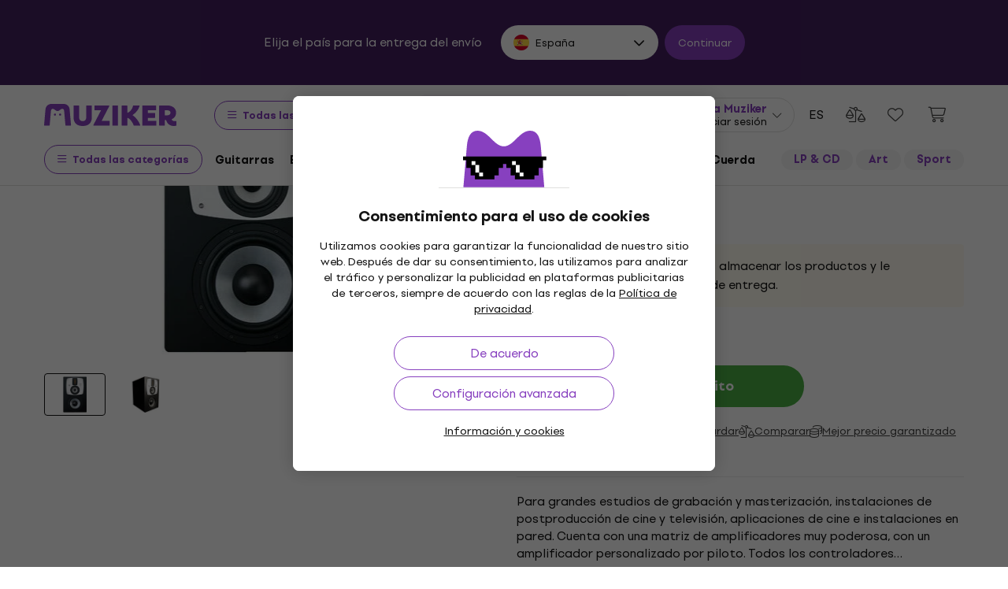

--- FILE ---
content_type: application/javascript
request_url: https://muzikercdn.com/assets/application_critical-d65f3324cfd0eafda7be90747f25eabdca00163fb52b24cf8f2d32cadf7e6018.js
body_size: 4190
content:

!function(){try{var e="undefined"!=typeof window?window:"undefined"!=typeof global?global:"undefined"!=typeof globalThis?globalThis:"undefined"!=typeof self?self:{},n=(new e.Error).stack;n&&(e._sentryDebugIds=e._sentryDebugIds||{},e._sentryDebugIds[n]="2537e7e1-bb95-5feb-8644-757a319e203b")}catch(e){}}();
("undefined"!=typeof window?window:this).Routes=(()=>{const t=(t,e)=>Object.prototype.hasOwnProperty.call(t,e);let e;!function(t){t[t.GROUP=1]="GROUP",t[t.CAT=2]="CAT",t[t.SYMBOL=3]="SYMBOL",t[t.OR=4]="OR",t[t.STAR=5]="STAR",t[t.LITERAL=6]="LITERAL",t[t.SLASH=7]="SLASH",t[t.DOT=8]="DOT"}(e||(e={}));const i="undefined"!=typeof window,o="-._~!$&'()*+,;=:@".split("").map((t=>t.charCodeAt(0))),n=[["a","z"],["A","Z"],["0","9"]].map((t=>t.map((t=>t.charCodeAt(0))))),r={CJS:{define(t){module.exports=t},isSupported:()=>"object"==typeof module},AMD:{define(t){define([],(function(){return t}))},isSupported:()=>"function"==typeof define&&!!define.amd},UMD:{define(t){if(r.AMD.isSupported())r.AMD.define(t);else if(r.CJS.isSupported())try{r.CJS.define(t)}catch(t){if("TypeError"!==t.name)throw t}},isSupported:()=>r.AMD.isSupported()||r.CJS.isSupported()},ESM:{define(){},isSupported:()=>!0},NIL:{define(){},isSupported:()=>!0},DTS:{define(t){r.ESM.define(t)},isSupported:()=>r.ESM.isSupported()}};class s extends Error{constructor(...t){super(`Route missing required keys: ${t.join(", ")}`),this.keys=t,Object.setPrototypeOf(this,Object.getPrototypeOf(this)),this.name=s.name}}const a=["anchor","trailing_slash","subdomain","host","port","protocol"];class l{constructor(){this.configuration={prefix:"",default_url_options:{},special_options_key:"_options",serializer:this.default_serializer.bind(this)}}default_serializer(e,i){if(this.is_nullable(e))return"";if(!i&&!this.is_object(e))throw new Error("Url parameters should be a javascript hash");i=i||"";const o=[];if(this.is_array(e))for(const t of e)o.push(this.default_serializer(t,i+"[]"));else if(this.is_object(e))for(let n in e){if(!t(e,n))continue;let r=e[n];this.is_nullable(r)&&i&&(r=""),this.is_not_nullable(r)&&(i&&(n=i+"["+n+"]"),o.push(this.default_serializer(r,n)))}else this.is_not_nullable(e)&&o.push(encodeURIComponent(i)+"="+encodeURIComponent(""+e));return o.join("&")}serialize(t){return this.configuration.serializer(t)}extract_options(t,e){const i=e[e.length-1];return e.length>t&&0===i||this.is_object(i)&&!this.looks_like_serialized_model(i)?(this.is_object(i)&&delete i[this.configuration.special_options_key],{args:e.slice(0,e.length-1),options:i}):{args:e,options:{}}}looks_like_serialized_model(t){return this.is_object(t)&&!(this.configuration.special_options_key in t)&&("id"in t||"to_param"in t||"toParam"in t)}path_identifier(t){const e=this.unwrap_path_identifier(t);return this.is_nullable(e)?"":""+e}unwrap_path_identifier(t){let e=t;return this.is_object(t)?(e="to_param"in t?t.to_param:"toParam"in t?t.toParam:"id"in t?t.id:t,this.is_callable(e)?e.call(t):e):t}partition_parameters(e,i,o,n){let{args:r,options:s}=this.extract_options(e.length,n);if(r.length>e.length)throw new Error("Too many parameters provided for path");let a=r.length>i.length;const l={...this.configuration.default_url_options};for(const i in s){const o=s[i];t(s,i)&&(a=!0,e.includes(i)&&(l[i]=o))}s={...this.configuration.default_url_options,...o,...s};const c={};let p={};for(const e in s){if(!t(s,e))continue;const n=s[e];if("params"===e){if(!this.is_object(n))throw new Error("params value should always be an object");p={...p,...n}}else this.is_reserved_option(e)?c[e]=n:this.is_nullable(n)||n===o[e]&&!i.includes(e)||(p[e]=n)}const u=a?e:i;let d=0;for(const e of u)if(d<r.length){const i=r[d];t(l,e)||(p[e]=i,++d)}return{keyword_parameters:c,query_parameters:p}}build_route(e,i,o,n,r,a){const{keyword_parameters:l,query_parameters:c}=this.partition_parameters(e,i,o,a),p=i.filter((e=>!t(c,e)||this.is_nullable(c[e])));if(p.length)throw new s(...p);let u=this.get_prefix()+this.visit(n,c);l.trailing_slash&&(u=u.replace(/(.*?)[/]?$/,"$1/"));const d=this.serialize(c);return d.length&&(u+="?"+d),u+=l.anchor?"#"+l.anchor:"",r&&(u=this.route_url(l)+u),u}visit(t,i,o=!1){switch(t[0]){case e.GROUP:return this.visit(t[1],i,!0);case e.CAT:return this.visit_cat(t,i,o);case e.SYMBOL:return this.visit_symbol(t,i,o);case e.STAR:return this.visit_globbing(t[1],i,!0);case e.LITERAL:case e.SLASH:case e.DOT:return t[1];default:throw new Error("Unknown Rails node type")}}is_not_nullable(t){return!this.is_nullable(t)}is_nullable(t){return null==t}visit_cat([t,e,i],o,n){const r=this.visit(e,o,n);let s=this.visit(i,o,n);return n&&(this.is_optional_node(e[0])&&!r||this.is_optional_node(i[0])&&!s)?"":("/"===r[r.length-1]&&"/"===s[0]&&(s=s.substring(1)),r+s)}visit_symbol([t,e],i,o){const n=this.path_identifier(i[e]);if(delete i[e],n.length)return this.encode_segment(n);if(o)return"";throw new s(e)}encode_segment(t){return t.match(/^[a-zA-Z0-9-]$/)?t:(t.match(/./gu)||[]).map((t=>{const e=t.charCodeAt(0);return n.find((t=>e>=t[0]&&e<=t[1]))||o.includes(e)?t:encodeURIComponent(t)})).join("")}is_optional_node(t){return[e.STAR,e.SYMBOL,e.CAT].includes(t)}build_path_spec(t,i=!1){let o;switch(t[0]){case e.GROUP:return`(${this.build_path_spec(t[1])})`;case e.CAT:return this.build_path_spec(t[1])+this.build_path_spec(t[2]);case e.STAR:return this.build_path_spec(t[1],!0);case e.SYMBOL:return o=t[1],i?(o.startsWith("*")?"":"*")+o:":"+o;case e.SLASH:case e.DOT:case e.LITERAL:return t[1];default:throw new Error("Unknown Rails node type")}}visit_globbing(t,e,i){const o=t[1];let n=e[o];if(delete e[o],this.is_nullable(n))return this.visit(t,e,i);this.is_array(n)&&(n=n.join("/"));const r=this.path_identifier(n);return encodeURI(r)}get_prefix(){const t=this.configuration.prefix;return t.match("/$")?t.substring(0,t.length-1):t}route(t,e,i=!1){const o=[],n=[],r={};for(const[e,{r:i,d:s}]of Object.entries(t))n.push(e),i&&o.push(e),this.is_not_nullable(s)&&(r[e]=s);const s=(...t)=>this.build_route(n,o,r,e,i,t);return s.requiredParams=()=>o,s.toString=()=>this.build_path_spec(e),s}route_url(t){const e=t.host||this.current_host();if(!e)return"";const i=t.subdomain?t.subdomain+".":"",o=t.protocol||this.current_protocol();let n=t.port||(t.host?void 0:this.current_port());return n=n?":"+n:"",o+"://"+i+e+n}current_host(){var t;return i&&(null===(t=null===window||void 0===window?void 0:window.location)||void 0===t?void 0:t.hostname)||""}current_protocol(){var t,e;return i&&(null===(e=null===(t=null===window||void 0===window?void 0:window.location)||void 0===t?void 0:t.protocol)||void 0===e?void 0:e.replace(/:$/,""))||"http"}current_port(){var t;return i&&(null===(t=null===window||void 0===window?void 0:window.location)||void 0===t?void 0:t.port)||""}is_object(t){return"object"==typeof t&&"[object Object]"===Object.prototype.toString.call(t)}is_array(t){return t instanceof Array}is_callable(t){return"function"==typeof t&&!!t.call}is_reserved_option(t){return a.includes(t)}configure(t){return this.configuration={...this.configuration,...t},this.configuration}config(){return{...this.configuration}}is_module_supported(t){return r[t].isSupported()}ensure_module_supported(t){if(!this.is_module_supported(t))throw new Error(`${t} is not supported by runtime`)}define_module(t,e){this.ensure_module_supported(t),r[t].define(e)}}const c=new l,p={r:(t,e,i)=>c.route(t,e,i)},u={...p,configure:t=>c.configure(t),config:()=>c.config(),serialize:t=>c.serialize(t),admin_shop_basket_set_items_path:p.r({format:{}},[2,[7,"/"],[2,[6,"shop"],[2,[7,"/"],[2,[6,"basket_set_items"],[1,[2,[8,"."],[3,"format"]]]]]]]),api_translations_path:p.r({format:{d:"json"}},[2,[7,"/"],[2,[6,"api"],[2,[7,"/"],[2,[6,"translations"],[1,[2,[8,"."],[3,"format"]]]]]]]),api_webpush_subscriptions_path:p.r({format:{d:"json"}},[2,[7,"/"],[2,[6,"api"],[2,[7,"/"],[2,[6,"webpush_subscriptions"],[1,[2,[8,"."],[3,"format"]]]]]]]),apply_club_points_shop_basket_path:p.r({locale:{},format:{}},[2,[1,[2,[7,"/"],[3,"locale"]]],[2,[7,"/"],[2,[6,"shop"],[2,[7,"/"],[2,[6,"basket"],[2,[7,"/"],[2,[6,"apply_club_points"],[1,[2,[8,"."],[3,"format"]]]]]]]]]]),basket_overview_layout_path:p.r({locale:{},format:{}},[2,[1,[2,[7,"/"],[3,"locale"]]],[2,[7,"/"],[2,[6,"layout"],[2,[7,"/"],[2,[6,"basket_overview"],[1,[2,[8,"."],[3,"format"]]]]]]]]),check_api_webpush_subscriptions_path:p.r({format:{d:"json"}},[2,[7,"/"],[2,[6,"api"],[2,[7,"/"],[2,[6,"webpush_subscriptions"],[2,[7,"/"],[2,[6,"check"],[1,[2,[8,"."],[3,"format"]]]]]]]]]),create_basket_item_shop_basket_set_items_path:p.r({locale:{},format:{}},[2,[1,[2,[7,"/"],[3,"locale"]]],[2,[7,"/"],[2,[6,"shop"],[2,[7,"/"],[2,[6,"basket_set_items"],[2,[7,"/"],[2,[6,"create_basket_item"],[1,[2,[8,"."],[3,"format"]]]]]]]]]]),delivery_points_autocomplete_shop_delivery_and_payment_methods_path:p.r({locale:{},format:{}},[2,[1,[2,[7,"/"],[3,"locale"]]],[2,[7,"/"],[2,[6,"shop"],[2,[7,"/"],[2,[6,"delivery_and_payment_methods"],[2,[7,"/"],[2,[6,"delivery_points_autocomplete"],[1,[2,[8,"."],[3,"format"]]]]]]]]]]),delivery_points_place_detail_shop_delivery_and_payment_methods_path:p.r({locale:{},format:{}},[2,[1,[2,[7,"/"],[3,"locale"]]],[2,[7,"/"],[2,[6,"shop"],[2,[7,"/"],[2,[6,"delivery_and_payment_methods"],[2,[7,"/"],[2,[6,"delivery_points_place_detail"],[1,[2,[8,"."],[3,"format"]]]]]]]]]]),delivery_points_shop_delivery_and_payment_methods_path:p.r({locale:{},format:{}},[2,[1,[2,[7,"/"],[3,"locale"]]],[2,[7,"/"],[2,[6,"shop"],[2,[7,"/"],[2,[6,"delivery_and_payment_methods"],[2,[7,"/"],[2,[6,"delivery_points"],[1,[2,[8,"."],[3,"format"]]]]]]]]]]),fetch_storage_data_product_comparisons_path:p.r({locale:{},format:{}},[2,[1,[2,[7,"/"],[3,"locale"]]],[2,[7,"/"],[2,[6,"product_comparisons"],[2,[7,"/"],[2,[6,"fetch_storage_data"],[1,[2,[8,"."],[3,"format"]]]]]]]]),fetch_storage_data_shop_wish_lists_path:p.r({locale:{},format:{}},[2,[1,[2,[7,"/"],[3,"locale"]]],[2,[7,"/"],[2,[6,"shop"],[2,[7,"/"],[2,[6,"wish_lists"],[2,[7,"/"],[2,[6,"fetch_storage_data"],[1,[2,[8,"."],[3,"format"]]]]]]]]]]),new_service_request_path:p.r({locale:{},format:{}},[2,[1,[2,[7,"/"],[3,"locale"]]],[2,[7,"/"],[2,[6,"service_requests"],[2,[7,"/"],[2,[6,"new"],[1,[2,[8,"."],[3,"format"]]]]]]]]),product_comparison_items_path:p.r({locale:{},format:{}},[2,[1,[2,[7,"/"],[3,"locale"]]],[2,[7,"/"],[2,[6,"product_comparison_items"],[1,[2,[8,"."],[3,"format"]]]]]]),product_comparison_items_destroy_by_code_path:p.r({locale:{},product_code:{r:!0},format:{}},[2,[1,[2,[7,"/"],[3,"locale"]]],[2,[7,"/"],[2,[6,"product_comparison_items"],[2,[7,"/"],[2,[6,"product"],[2,[7,"/"],[2,[3,"product_code"],[1,[2,[8,"."],[3,"format"]]]]]]]]]]),search_cms_filter_sitemap_node_path:p.r({locale:{},id_hash:{r:!0},format:{}},[2,[1,[2,[7,"/"],[3,"locale"]]],[2,[7,"/"],[2,[6,"filter"],[2,[7,"/"],[2,[6,"search"],[2,[7,"/"],[2,[3,"id_hash"],[1,[2,[8,"."],[3,"format"]]]]]]]]]]),shop_actions_apply_coupon_from_link_path:p.r({locale:{},format:{}},[2,[1,[2,[7,"/"],[3,"locale"]]],[2,[7,"/"],[2,[6,"shop"],[2,[7,"/"],[2,[6,"actions"],[2,[7,"/"],[2,[6,"apply_coupon_from_link"],[1,[2,[8,"."],[3,"format"]]]]]]]]]]),shop_basket_set_items_path:p.r({locale:{},format:{}},[2,[1,[2,[7,"/"],[3,"locale"]]],[2,[7,"/"],[2,[6,"shop"],[2,[7,"/"],[2,[6,"basket_set_items"],[1,[2,[8,"."],[3,"format"]]]]]]]]),shop_wish_list_items_path:p.r({locale:{},format:{}},[2,[1,[2,[7,"/"],[3,"locale"]]],[2,[7,"/"],[2,[6,"shop"],[2,[7,"/"],[2,[6,"wish_list_items"],[1,[2,[8,"."],[3,"format"]]]]]]]]),shop_wish_list_items_destroy_by_code_path:p.r({locale:{},product_code:{r:!0},format:{}},[2,[1,[2,[7,"/"],[3,"locale"]]],[2,[7,"/"],[2,[6,"shop"],[2,[7,"/"],[2,[6,"wish_list_items"],[2,[7,"/"],[2,[6,"product"],[2,[7,"/"],[2,[3,"product_code"],[1,[2,[8,"."],[3,"format"]]]]]]]]]]]])};return c.define_module("NIL",u),u})(),function(){window.App||(window.App={}),App.BaseCritical=function(){function t(){var t;return(t=this).initI18n(),document.addEventListener("DOMContentLoaded",(function(){return t.initMainCarousel()})),this}return t.prototype.initMainCarousel=function(){var t,e,i;return(t=$(".swiper-horizontal-banner")).length?((i=new Swiper(t[0],{init:!1,direction:"horizontal",loop:!0,loopAddBlankSlides:!0,autoplay:{delay:1e4},updateOnWindowResize:!0,navigation:{enabled:!1,nextEl:".swiper-button-next",prevEl:".swiper-button-prev"},pagination:{enabled:!0,el:".swiper-pagination",clickable:!0},slidesPerView:1,watchSlidesProgress:!0,centerInsufficientSlides:!0,watchOverflow:!0,centeredSlides:!0,breakpoints:{992:{slidesPerView:"auto",navigation:{enabled:!0},pagination:{enabled:!1}},2400:{slidesPerView:"auto",navigation:{enabled:!0},pagination:{enabled:!1}}}})).on("init",(function(){return document.querySelectorAll(".swiper-slide").forEach((function(t){return t.classList.remove("swiper-slide-hidden")}))})),i.init()):((e=new Swiper(".swiper-vertical-banner",{init:!1,direction:"horizontal",loop:!0,loopAddBlankSlides:!0,autoplay:{delay:5e3},updateOnWindowResize:!0,navigation:{enabled:!1,nextEl:".slider-next",prevEl:".slider-prev",disabledClass:"mzkr-d-none",lockClass:"mzkr-d-none"},scrollbar:{enabled:!0,el:".swiper-scrollbar",draggable:!0},spaceBetween:7,slidesPerView:5,watchOverflow:!0,slidesPerView:"auto",breakpoints:{768:{spaceBetween:10,navigation:{enabled:!0},scrollbar:{enabled:!1}},1600:{spaceBetween:15,navigation:{enabled:!0},scrollbar:{enabled:!1}}}})).on("init",(function(){return document.querySelectorAll(".swiper-slide").forEach((function(t){return t.classList.remove("swiper-slide-hidden")}))})),e.init())},t.prototype.initI18n=function(){return I18n.missingBehaviour="guess",I18n.defaultLocale=$("body").data("default-locale"),I18n.locale=$("body").data("locale"),I18n.currency=$("body").data("currency-symbol"),moment.locale(I18n.locale),I18n.pluralization.sk=function(t){return 0===t?["zero"]:1===t?["one"]:t<5?["few"]:["other"]},I18n.fallback=!0,Routes.configure({default_url_options:{locale:I18n.locale===I18n.defaultLocale?"":I18n.locale}}),PublicUtility.Translations.initTranslations()},t}()}.call(this),function(){window.PublicUtility||(window.PublicUtility={}),PublicUtility.Translations=function(){function t(){}return t.initTranslations=function(t){var e,i,o,n,r;null==t&&(t=document);try{i=window.localStorage}catch(t){i=!1}return i?(r=JSON.parse(i.getItem("translations")),o=$("body").data("js-translation-timestamp"),(n=$("body").data("version"))&&o?r&&I18n.locale===r.locale&&r.version===n?(I18n.translations=r.translations,e=Math.floor((new Date).getTime()/1e3),o!==r.timestamp&&o<=e?PublicUtility.Translations.loadTranslations(i,o):void 0):(PublicUtility.Translations.defaultTranslations(),PublicUtility.Translations.loadTranslations(i,o)):PublicUtility.Translations.defaultTranslations()):PublicUtility.Translations.defaultTranslations()},t.loadTranslations=function(t,e){return $.ajax({url:Routes.api_translations_path({timestamp:e}),type:"get",success:function(e){return PublicUtility.Translations.saveToStorage(t,e)}})},t.saveToStorage=function(t,e){var i;return(i=Math.floor((new Date).getTime()/1e3))<e.data.timestamp&&(e.data.timestamp=i),t.setItem("translations",JSON.stringify(e.data)),I18n.translations=e.data.translations},t.defaultTranslations=function(){return I18n.translations=window.muzikerCurrentTranslations},t}()}.call(this),function(){new App.BaseCritical}.call(this);
//# sourceMappingURL=application_critical.js.map
//# debugId=2537e7e1-bb95-5feb-8644-757a319e203b
